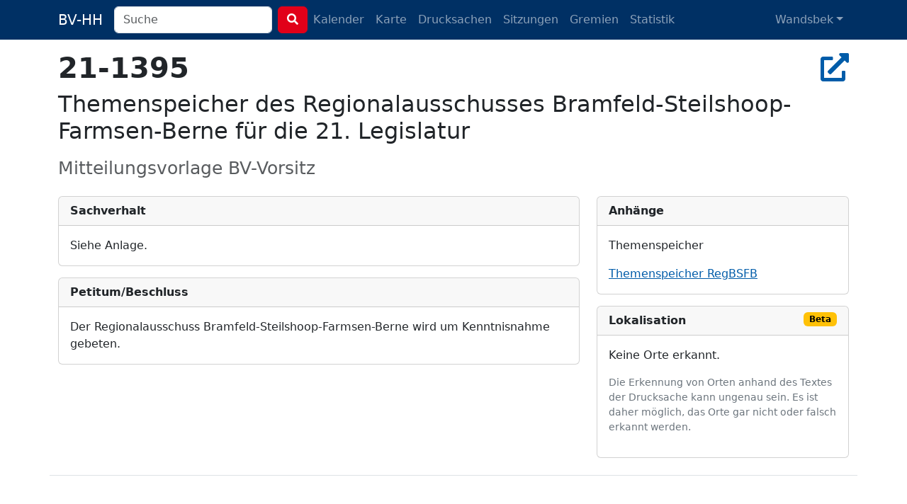

--- FILE ---
content_type: application/javascript
request_url: https://bv-hh.de/assets/application-79028716a36604343903389e3ef353fa4ecd99b97b54eab9da59baa6d16a8e3f.js
body_size: 965
content:
import "@hotwired/turbo-rails"
import "@popperjs/core"
import "bootstrap"

import "chartkick"
import "Chart.bundle"

import "controllers"

document.addEventListener("turbo:load", function() {
  let tooltipelements = document.querySelectorAll("[data-bs-toggle='tooltip']");
  tooltipelements.forEach((el) => {
    new bootstrap.Tooltip(el);
  });
  initSearch();
});

document.addEventListener("turbo:before-cache", function () {
  $('[data-bs-toggle="tooltip"]').tooltip('hide');
});

function initSearch() {
  var documentsSuggestSource = $('input.search-input').data('suggest-documents');
  var minutesSuggestSource = $('input.search-input').data('suggest-minutes');
  var searchSource = $('input.search-input').data('search');

  var documents = new Bloodhound({
      datumTokenizer: Bloodhound.tokenizers.obj.whitespace('title'),
      queryTokenizer: Bloodhound.tokenizers.whitespace,
      remote: {
        url: documentsSuggestSource,
        wildcard: 'QUERY'
      }
  });

  var minutes = new Bloodhound({
      datumTokenizer: Bloodhound.tokenizers.obj.whitespace('title'),
      queryTokenizer: Bloodhound.tokenizers.whitespace,
      remote: {
        url: minutesSuggestSource,
        wildcard: 'QUERY'
      }
   });

  let typeahead = $('input.search-input').typeahead({highlight: true, hint: false}, {
    name: 'documents',
    display: 'title',
    source: documents,
    limit: 10,
    templates: {
      notFound: function(query) {
        var searchUri = searchSource.replace('QUERY', encodeURIComponent(query.query));
        var emplate = '<div class="nothing-found">Nach <a href="' + searchUri + '">'; template += '"' + query.query + '" in allen Drucksachen suchen';
        template += '</a> (Enter)</div>';
        return template;
      },
      suggestion: function(suggestion) {
        var template = '<div class="suggestion"><span class="title">' + suggestion.title + '</span> <br/>';
        if (suggestion.excerpt != null) {
          template += '<span class="excerpt">' + suggestion.excerpt + '</span> <br/>';
        }

        template += '<span class="meta"><span class="district">' + suggestion.district + '</span> <span class="kind"> / ' + suggestion.kind + '</span>';
        template += ' <span class="number">' + suggestion.number + '</span></span></div>'

        return template;
      }
    },
  }, {
    name: 'minutes',
    display: 'title',
    source: minutes,
    limit: 10,
    templates: {
      notFound: function(query) {
        var searchUri = searchSource.replace('QUERY', encodeURIComponent(query.query));
        var template = '<div class="nothing-found">Nach <a href="' + searchUri + '">';
        template += '"' + query.query + '" in allen Protokollen suchen';
        template += '</a> (Enter)</div>';
        return template;
      },
      suggestion: function(suggestion) {
        var template = '<div class="suggestion"><span class="title">' + suggestion.title + '</span> <br/>';
        if (suggestion.excerpt != null) {
          template += '<span class="excerpt">' + suggestion.excerpt + '</span> <br/>';
        }

        template += '<span class="meta"><span class="district">' + suggestion.district + '</span> <span class="meeting"> / ' + suggestion.meeting + '</span>';
        template += ' <span class="date">' + suggestion.date + '</span></span></div>'

        return template;
      }
    },
  });

  typeahead.on('typeahead:select', function(ev, suggestion) {
    window.location = suggestion.path;
  });

};
